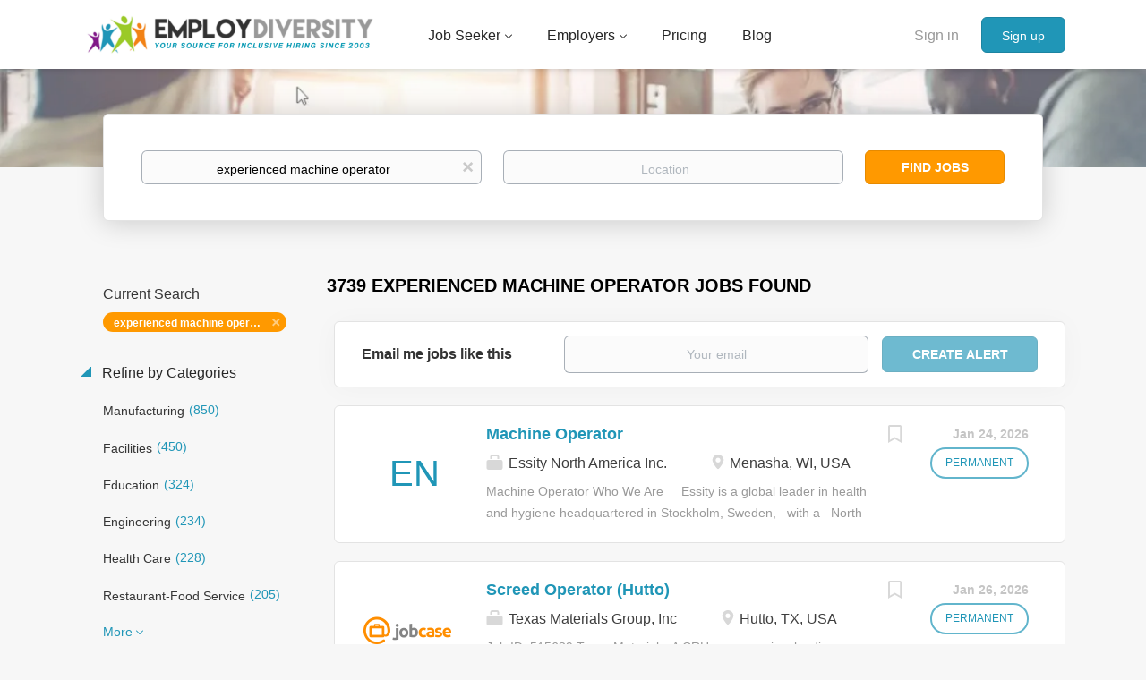

--- FILE ---
content_type: text/html;charset=utf-8
request_url: https://employdiversity.com/jobs/experienced-machine-operator-jobs/
body_size: 20777
content:
<!DOCTYPE html>
<html lang="en">
<head>
    <meta charset="utf-8">
    <meta http-equiv="X-UA-Compatible" content="IE=edge">
    <meta name="viewport" content="width=device-width, initial-scale=1">
    <!-- The above 3 meta tags *must* come first in the head; any other head content must come *after* these tags -->

    <meta name="keywords" content="3739 experienced machine operator jobs available on EmployDiversity. Apply or sign up for job alerts to get new jobs by email.">
    <meta name="description" content="3739 experienced machine operator jobs available on EmployDiversity. Apply or sign up for job alerts to get new jobs by email.">
    <meta name="viewport" content="width=device-width, height=device-height, initial-scale=1.0, target-densityDpi=device-dpi">
    <link rel="alternate" type="application/rss+xml" title="Jobs" href="https://employdiversity.com/rss/">

    <title>Experienced machine operator jobs | EmployDiversity</title>

    <link href="https://cdn.smartjobboard.com/2025.09/templates/BootstrapDND/assets/styles.css" rel="stylesheet">

    <link href="https://employdiversity.com/templates/BootstrapDND/assets/style/styles.css?v=1761592821.4338" rel="stylesheet" id="styles">

    <link rel="icon" href="https://employdiversity.com/templates/BootstrapDND/assets/images/employdiv-favicaon.png" type="image/x-icon" />
<meta name="robots" content="noindex">
<meta property="og:type" content="website" />
<meta property="og:site_name" content="EmployDiversity" />
<meta property="og:url" content="https://employdiversity.com/jobs/experienced-machine-operator-jobs/" />
<meta property="og:title" content="Experienced machine operator jobs | EmployDiversity" />
<meta property="og:description" content="3739 experienced machine operator jobs available on EmployDiversity. Apply or sign up for job alerts to get new jobs by email." />
<meta property="og:image" content="https://employdiversity.com/templates/BootstrapDND/assets/images/DiversitySocial.png" />
<meta name="twitter:image" content="https://employdiversity.com/templates/BootstrapDND/assets/images/DiversitySocial.png">
<meta property="og:image" content="https://employdiversity.com/templates/BootstrapDND/assets/images/EmployDiversity-New-Logo%20%282%29.png" />
<script type="application/ld+json">{"@context":"https:\/\/schema.org","@type":"WebSite","url":"https:\/\/employdiversity.com","image":"https:\/\/employdiversity.com\/templates\/BootstrapDND\/assets\/images\/EmployDiversity-New-Logo%20%282%29.png","description":"Employ Diversity specializes in minority employment and diversity job search opportunities. We are committed to being you the best diversity and inclusion jobs daily.","keywords":"diversity and inclusion, jobs, diversity job search, jobs, diversity tech jobs, job openings, it jobs, minority jobs, employ minorities, careers, new career, black jobs, spanish jobs, african american jobs, workplace diversity, LGBT jobs, native american jobs, women jobs, diversity, jobs for disabled workers, Hispanic jobs","name":"EmployDiversity","potentialAction":{"@type":"SearchAction","target":"https:\/\/employdiversity.com\/jobs\/?q={q}","query-input":"required name=q"}}</script>
            <!-- Global Site Tag (gtag.js) - Google Analytics -->
        <script async src="https://www.googletagmanager.com/gtag/js?id=UA-160648381-1"></script>
        <script>
            window.dataLayer = window.dataLayer || [];
            function gtag(){ dataLayer.push(arguments); }
            gtag('js', new Date());
                            gtag('config', 'UA-160648381-1', { 'anonymize_ip': true });
                                        gtag('config', 'UA-110320771-1', {
                    'anonymize_ip': true,
                    'dimension1': 'employdiversity.mysmartjobboard.com',
                    'dimension2': 'BootstrapDND'
                });
                    </script>
            <script>
    </script>

<script>
window.dataLayer = window.dataLayer || [];
window.dataLayer.push({
    "search_keyword": "experienced machine operator",
    "logged_in": "no",
    "site_name": "employdiversity.com",
    "page_type": "search",
    "page_name": "Experienced machine operator jobs"
});</script>    <style type="text/css">.listing {
    margin-bottom: 15px;
    padding: 20px 15px 20px 15px;
	background:#fff;
}
.listing_bloc-md {
    margin-bottom: 30px;
    padding-bottom: 30px;
    border-bottom: 2px solid 
    #e5e5f2;
}
.listing__faq-title {
    font-size: 18px !important;
	font-weight: 400;
	color: #1d7d58;
	margin-bottom:20px;
}
.listing__p-black {
    font-weight: 400;
    font-size: 14px;
    line-height: 1.43;
    color: #38383d;
}
.bloc_theme-white {
    background-color: #fff;
	border: 2px solid #e5e5f2;
	border-radius: 4px;
	padding: 30px;
}
.bloc__title {
    font-weight: 600;
    margin-bottom: 15px;
    font-size: 16px;
    line-height: 1.43;
    letter-spacing: normal;
}
.bloc__radio {
    position: relative;
    top: auto;
}
.bloc_transparent-v-center {
    padding-top: 0 !important;
    padding-bottom: 0 !important;
    margin-top: 30px !important;
    margin-bottom: 30px !important;
}

.box {
  background: #f0f0f0;
  border: 1px solid #dcdcdc;
  padding: 20px;
  margin-bottom: 20px;
}
.box.big {
  font-size: 24px;
  font-weight: bold;
  text-align: center;
}

.subtitle-list ul li {
  list-style: disc !important;
  margin: 0 !important;
}
/* -----new additions -----*/

@import url('https://fonts.googleapis.com/css2?family=Poppins:ital,wght@0,300;0,400;0,500;0,600;0,700;0,800;1,400&display=swap');
body .employer-container{
    font-family:"Poppins",sans-serif;
}
#clients{
    display: flex;
    justify-content:space-between;
    flex-wrap: wrap;
}
#banner{
    min-height:500px;
    margin-bottom:50px;
    background-image:url(https://employdiversity.mysmartjobboard.com/files/userfiles/banner-image.jpg);
    background-size: cover;
    background-position: center center;

}
.grid-container, .grid-container2{
    padding: 40px 40px;
    font-size: 18px;
    line-height:150%;
    display: flex;
    flex-wrap: wrap;
}
  .grid-container2{
      padding: 40px 0;
      justify-content:center;
      max-width:1200px;
      margin:0 auto;
      border-top:1px solid lightsteelblue;
  }
.contactFaq{
  	display: flex;
    justify-content:space-between;
  	max-width:50%;
  	min-width:300px;
    margin-top:30px;
  	padding-left:30px;
}
.f1,.f2{
  
}  
  
  .column {
    width:calc(50% - 40px);
    margin-right: 20px; /* Adjust the value as per your desired column gap */
  }
.exp{
  padding-left:10%;
  padding-right:10%;
}
 .column2{
     width:calc(33% - 30px);
     margin-right: 30px; /* Adjust the value as per your desired column gap */
 }
  .column:last-child, .column2.last-child {
      margin-right: 0; /* Remove the right margin for the last column */
  }
.item1{
  color:white;
  grid-column: 1;
}
.item2{
  grid-column: 2;
}
h1.ban{
    color:white !important;
    text-align:left;
    font-weight:500;
    font-size:2.5em;
    line-height:130%;
}
h2.client-title, h2.diversity{
    color:#f28215;
    font-size:30px;
    font-weight:600;
    text-align:center;
    margin-top:100px;
}
 h2.diversity{
    margin-top:100px;

}
 h2.stats-title{
     color:#ffffff !important;
     text-align:center;
     font-weight:600;
     font-size:30px;
 }
.orbut{
    background-color: #f28215 !important;
    color:#FFFFFF !important;
}
h4.stat-title{
    color:#ffffff !important;
    font-size:30px;
    font-weight:600;
    text-align:center;
    margin:0;
}
h3{
    font-weight:500;
    font-size:23px;
    margin:40px 0 0 0;
}
p.stat-text{
    font-size:18px;
    color:#ffffff;
    text-align:left;
}
.stats{
background:#153562;
    width:100%;
    padding:40px 10px;

}
.responsive {
  width: 100%;
  height: auto;
}
.contactbul{
    list-style:none;
    padding-left: 0; /* Remove the default left padding */
}
.contactbul li {
  margin-bottom: 1rem;
  background: url(https://employdiversity.mysmartjobboard.com/files/userfiles/arrow-circle.png) no-repeat left top;
  padding: 0px 0 3px 30px;
}
button {
  /* Add desired styles for the button */
  padding: 10px 20px;
  font-size: 16px;
  background-color:#f28215;
  color: #fff;
  border: none;
  border-radius: 4px;
  cursor: pointer;
}

/* Optionally, add hover and active states */
button:hover {
  background-color: orange;
}

button:active {
  background-color: orangered;
}
@media screen and (max-width: 768px) {

    .grid-container {
      flex-direction: column-reverse;
    }
  .exp{
    padding-left:2%;
    padding-right:2%;
  }
    .column{

     width:100% !important;
    }
  .item2{
      width:0%;
  }
    .item1{color:white;}

    .content-container{
        width:90%;
        max-width:1200px;
    }

    p.clear{
        clear: both;
    }
}</style>
    <script type="text/javascript">window.dojoRequire(["mojo/signup-forms/Loader"], function(L) { L.start({"baseUrl":"mc.us12.list-manage.com","uuid":"ee420eeb661d618ca797b9e11","lid":"c3943562c5","uniqueMethods":true}) })</script>
<script src="https://ajax.googleapis.com/ajax/libs/jquery/3.4.1/jquery.min.js"></script>

  <script type="text/javascript">

	function faqToggle(data) {
		if (data == "faq-seeker") {
			$(".faq-employer").fadeOut();
			$(".faq-seeker").fadeIn();
			
		} else {
			$(".faq-seeker").fadeOut();
			$(".faq-employer").fadeIn();
		}
	}
	$(document).ready(function() {
		faqToggle($('.faq-toggle:checked').attr('data-target'));

		$('.faq-toggle').on('change', this, function(event) {
			faqToggle($(this).attr('data-target'));
		});
	});


</script>
<!-- Default Statcounter code for Diversity Job Board
http://employdiversity.com -->
<script type="text/javascript">
var sc_project=12895847; 
var sc_invisible=1; 
var sc_security="7cc2b8f5"; 
</script>
<script type="text/javascript"
src="https://www.statcounter.com/counter/counter.js"
async></script>
<noscript><div class="statcounter"><a title="site stats"
href="https://statcounter.com/" target="_blank"><img
class="statcounter"
src="https://c.statcounter.com/12895847/0/7cc2b8f5/1/"
alt="site stats"
referrerPolicy="no-referrer-when-downgrade"></a></div></noscript>
<!-- End of Statcounter Code -->
</script>  

<script  type="text/javascript" async>
/* applies only to the employer page, disabling classes of the template for add-on pages */

function disableClasses() {
    var url = window.location.href;

    if (url.includes('employdiversity.com/about-employdiversity')) {

        var staticPagesElements = document.querySelectorAll('.static-pages');
        for (var i = 0; i < staticPagesElements.length; i++) {
            staticPagesElements[i].style.maxWidth = '100%';
            staticPagesElements[i].style.margin = '0';
            staticPagesElements[i].style.padding = '0';
  			staticPagesElements[i].style.backgroundColor = '#ffffff';
    
        }
        var contentElements = document.querySelectorAll('.content');
        for (var i = 0; i < contentElements.length; i++) {
            contentElements[i].style.maxWidth = '100%';
            contentElements[i].style.margin = '0';
            contentElements[i].style.padding = '0';
            contentElements[i].style.height = '0';
        }


        var containerSmallElements = document.querySelectorAll('.container--small');
        for (var i = 0; i < containerSmallElements.length; i++) {
            containerSmallElements[i].style.maxWidth = '100%';
            containerSmallElements[i].style.margin = '0';
            containerSmallElements[i].style.padding = '0';
            containerSmallElements[i].style.display = 'none';
        }


        var containerElements = document.querySelectorAll('.container');
        var elementToRemove=containerElements[2];
        elementToRemove.style.width = '100%';
        elementToRemove.style.maxWidth = '100%';
         elementToRemove.style.margin = '0';
         elementToRemove.style.padding = '0';
               /*
                var containerElements = document.querySelectorAll('.container');
                for (var i = 0; i < containerElements.length; i++) {
                    childElement.classList.remove('container');
                    // Add other CSS property modifications here as needed
                } */

        var bannerElements = document.querySelectorAll('.banner');
        for (var i = 0; i < bannerElements.length; i++) {
            bannerElements[i].style.height = 'auto';

            // Add other CSS property modifications here as needed
        }
    }
}
document.addEventListener('DOMContentLoaded', disableClasses);


  
</script>
<!-- Google tag (gtag.js) -->
<script async src="https://www.googletagmanager.com/gtag/js?id=AW-16650814423">
</script>
<script>
  window.dataLayer = window.dataLayer || [];
  function gtag(){dataLayer.push(arguments);}
  gtag('js', new Date());

  gtag('config', 'AW-16650814423');
</script>
</head>
<body>
    <nav class="navbar navbar-default">
	<div class="container container-fluid">
		<div class="logo navbar-header">
			<a class="logo__text navbar-brand" href="https://employdiversity.com">
				<img src="https://employdiversity.com/templates/BootstrapDND/assets/images/EmployDiversity-New-Logo%20%282%29.png" alt="EmployDiversity" />
			</a>
		</div>
		<div class="burger-button__wrapper burger-button__wrapper__js visible-sm visible-xs"
			 data-target="#navbar-collapse" data-toggle="collapse">
			<a href="#" aria-label="Navigation Menu"><div class="burger-button"></div></a>
		</div>
		<div class="collapse navbar-collapse" id="navbar-collapse">
			<div class="visible-sm visible-xs">
													<ul class="nav navbar-nav navbar-left">
            <li class="navbar__item  dropdown">
            <a class="navbar__link" href="#" ><span>Job Seeker</span></a>
                            <ul class="dropdown-menu">
                                            <li class="navbar__item ">
                            <a class="navbar__link" href="https://employdiversity.com/registration/?user_group_id=JobSeeker&amp;return_url=%2Fresumes%2F" ><span>Post Resume</span></a>
                        </li>
                                            <li class="navbar__item ">
                            <a class="navbar__link" href="/jobs/" ><span>Search Jobs</span></a>
                        </li>
                                            <li class="navbar__item ">
                            <a class="navbar__link" href="https://employdiversity.com/job-seeker-faqs/" ><span>FAQs</span></a>
                        </li>
                                            <li class="navbar__item ">
                            <a class="navbar__link" href="https://employdiversity.com/resume-and-job-description-comparison-tool/" ><span>Resume Tool</span></a>
                        </li>
                                    </ul>
                    </li>
            <li class="navbar__item  dropdown">
            <a class="navbar__link" href="#" ><span>Employers</span></a>
                            <ul class="dropdown-menu">
                                            <li class="navbar__item ">
                            <a class="navbar__link" href="https://employdiversity.com/about-employdiversity" ><span>Learn More</span></a>
                        </li>
                                            <li class="navbar__item ">
                            <a class="navbar__link" href="/add-listing/?listing_type_id=Job" ><span>Post Jobs</span></a>
                        </li>
                                            <li class="navbar__item ">
                            <a class="navbar__link" href="/resumes/" ><span>Search Resumes</span></a>
                        </li>
                                    </ul>
                    </li>
            <li class="navbar__item ">
            <a class="navbar__link" href="/employer-products/" ><span>Pricing</span></a>
                    </li>
            <li class="navbar__item ">
            <a class="navbar__link" href="/blog/" ><span>Blog</span></a>
                    </li>
            <li class="navbar__item ">
            <a class="navbar__link" href="#" ><span></span></a>
                    </li>
    </ul>


				
			</div>
			<ul class="nav navbar-nav navbar-right">
									<li class="navbar__item navbar__item ">
						<a class="navbar__link navbar__login" href="https://employdiversity.com/login/">Sign in</a>
					</li>
					<li class="navbar__item navbar__item__filled"><a class="navbar__link  btn__blue" href="https://employdiversity.com/registration/">Sign up</a></li>
							</ul>
			<div class="visible-md visible-lg">
									<ul class="nav navbar-nav navbar-left">
            <li class="navbar__item  dropdown">
            <a class="navbar__link" href="#" ><span>Job Seeker</span></a>
                            <ul class="dropdown-menu">
                                            <li class="navbar__item ">
                            <a class="navbar__link" href="https://employdiversity.com/registration/?user_group_id=JobSeeker&amp;return_url=%2Fresumes%2F" ><span>Post Resume</span></a>
                        </li>
                                            <li class="navbar__item ">
                            <a class="navbar__link" href="/jobs/" ><span>Search Jobs</span></a>
                        </li>
                                            <li class="navbar__item ">
                            <a class="navbar__link" href="https://employdiversity.com/job-seeker-faqs/" ><span>FAQs</span></a>
                        </li>
                                            <li class="navbar__item ">
                            <a class="navbar__link" href="https://employdiversity.com/resume-and-job-description-comparison-tool/" ><span>Resume Tool</span></a>
                        </li>
                                    </ul>
                    </li>
            <li class="navbar__item  dropdown">
            <a class="navbar__link" href="#" ><span>Employers</span></a>
                            <ul class="dropdown-menu">
                                            <li class="navbar__item ">
                            <a class="navbar__link" href="https://employdiversity.com/about-employdiversity" ><span>Learn More</span></a>
                        </li>
                                            <li class="navbar__item ">
                            <a class="navbar__link" href="/add-listing/?listing_type_id=Job" ><span>Post Jobs</span></a>
                        </li>
                                            <li class="navbar__item ">
                            <a class="navbar__link" href="/resumes/" ><span>Search Resumes</span></a>
                        </li>
                                    </ul>
                    </li>
            <li class="navbar__item ">
            <a class="navbar__link" href="/employer-products/" ><span>Pricing</span></a>
                    </li>
            <li class="navbar__item ">
            <a class="navbar__link" href="/blog/" ><span>Blog</span></a>
                    </li>
            <li class="navbar__item ">
            <a class="navbar__link" href="#" ><span></span></a>
                    </li>
    </ul>


				
			</div>
		</div>
	</div>
</nav>

<div id="apply-modal" class="modal fade" tabindex="-1">
	<div class="modal-dialog">
		<div class="modal-content">
			<div class="modal-header">
				<button type="button" class="close" data-dismiss="modal" aria-label="Close"></button>
				<h4 class="modal-title"></h4>
			</div>
			<div class="modal-body">
			</div>
		</div>
	</div>
</div>

                    
    <div class="page-row page-row-expanded">
        <div class="display-item">
            
	<div class="search-header hidden-xs-480"></div>
	<div class="quick-search__inner-pages hidden-xs-480">
			<div class="container container-fluid quick-search">
	<div class="quick-search__wrapper well">
		<form action="https://employdiversity.com/jobs/" class="form-inline row" target="_top">
			<div class="form-group form-group__input ">
				<label for="keywords" class="form-label sr-only">Keywords</label>
				<input type="text" value="experienced machine operator" class="form-control form-control__centered" name="q" id="keywords" placeholder="Keywords" />
			</div>
							<div class="form-group form-group__input">
					<label for="Location" class="form-label sr-only">Location</label>
<input type="text" name="l" id="Location" class="form-control form-control__google-location" value="" placeholder="Location"/>
<input type="hidden" name="r" disabled />
				</div>
																																									<div class="form-group form-group__btn">
				<label for="quick-search" class="form-label sr-only">Find Jobs</label>
				<button id="quick-search" type="submit" class="quick-search__find btn btn__orange btn__bold ">Find Jobs</button>
			</div>
		</form>
	</div>
</div>


	</div>
	<div class="container">
        		<div class="details-body details-body__search row">
						<div class="search-results__top clearfix">
													<h1 class="search-results__title col-sm-offset-3 col-xs-offset-0">
                        3739 experienced machine operator jobs found
					</h1>
							</div>
							<div class="col-sm-3 col-xs-12 refine-search">
					<a class="toggle--refine-search visible-xs" role="button" data-toggle="collapse" href="#" aria-expanded="true">
						Refine Search					</a>
					<div class="refine-search__wrapper">
						<div class="quick-search__inner-pages visible-xs-480">
															<div class="container container-fluid quick-search">
	<div class="quick-search__wrapper well">
		<form action="https://employdiversity.com/jobs/" class="form-inline row" target="_top">
			<div class="form-group form-group__input ">
				<label for="keywords-2" class="form-label sr-only">Keywords</label>
				<input type="text" value="experienced machine operator" class="form-control form-control__centered" name="q" id="keywords-2" placeholder="Keywords" />
			</div>
							<div class="form-group form-group__input">
					<label for="Location2" class="form-label sr-only">Location</label>
<input type="text" name="l" id="Location2" class="form-control form-control__google-location" value="" placeholder="Location"/>
<input type="hidden" name="r" disabled />
				</div>
																																									<div class="form-group form-group__btn">
				<label for="quick-search-2" class="form-label sr-only">Find Jobs</label>
				<button id="quick-search-2" type="submit" class="quick-search__find btn btn__orange btn__bold ">Find Jobs</button>
			</div>
		</form>
	</div>
</div>


						</div>
							<div class="current-search">
		<div class="current-search__title">Current Search</div>
									<a class="badge" href="https://employdiversity.com/jobs/" aria-label="Remove &quot;experienced machine operator&quot; from search">experienced machine operator</a>
					        	</div>




			<div class="refine-search__block">
			<a class="btn__refine-search" role="button" data-toggle="collapse" href="#refine-block-JobCategory" aria-expanded="true" aria-controls="refine-block-JobCategory">
								Refine by Categories			</a>
			<div class="collapse in clearfix" id="refine-block-JobCategory">
														<a class="refine-search__item" href="https://employdiversity.com/jobs/?q=experienced%20machine%20operator&categories[]=Manufacturing" rel="nofollow">
						<span class="refine-search__value">Manufacturing</span>
						<span class="refine-search__count">&nbsp;(850)</span>
					</a>
														<a class="refine-search__item" href="https://employdiversity.com/jobs/?q=experienced%20machine%20operator&categories[]=Facilities" rel="nofollow">
						<span class="refine-search__value">Facilities</span>
						<span class="refine-search__count">&nbsp;(450)</span>
					</a>
														<a class="refine-search__item" href="https://employdiversity.com/jobs/?q=experienced%20machine%20operator&categories[]=Education" rel="nofollow">
						<span class="refine-search__value">Education</span>
						<span class="refine-search__count">&nbsp;(324)</span>
					</a>
														<a class="refine-search__item" href="https://employdiversity.com/jobs/?q=experienced%20machine%20operator&categories[]=Engineering" rel="nofollow">
						<span class="refine-search__value">Engineering</span>
						<span class="refine-search__count">&nbsp;(234)</span>
					</a>
														<a class="refine-search__item" href="https://employdiversity.com/jobs/?q=experienced%20machine%20operator&categories[]=Health%20Care" rel="nofollow">
						<span class="refine-search__value">Health Care</span>
						<span class="refine-search__count">&nbsp;(228)</span>
					</a>
														<a class="refine-search__item" href="https://employdiversity.com/jobs/?q=experienced%20machine%20operator&categories[]=Restaurant-Food%20Service" rel="nofollow">
						<span class="refine-search__value">Restaurant-Food Service</span>
						<span class="refine-search__count">&nbsp;(205)</span>
					</a>
															<div class="less-more" style="display: none;">
										<a class="refine-search__item" href="https://employdiversity.com/jobs/?q=experienced%20machine%20operator&categories[]=Supply%20Chain" rel="nofollow">
						<span class="refine-search__value">Supply Chain</span>
						<span class="refine-search__count">&nbsp;(203)</span>
					</a>
														<a class="refine-search__item" href="https://employdiversity.com/jobs/?q=experienced%20machine%20operator&categories[]=Construction" rel="nofollow">
						<span class="refine-search__value">Construction</span>
						<span class="refine-search__count">&nbsp;(187)</span>
					</a>
														<a class="refine-search__item" href="https://employdiversity.com/jobs/?q=experienced%20machine%20operator&categories[]=Automotive" rel="nofollow">
						<span class="refine-search__value">Automotive</span>
						<span class="refine-search__count">&nbsp;(186)</span>
					</a>
														<a class="refine-search__item" href="https://employdiversity.com/jobs/?q=experienced%20machine%20operator&categories[]=Skilled%20Labor" rel="nofollow">
						<span class="refine-search__value">Skilled Labor</span>
						<span class="refine-search__count">&nbsp;(182)</span>
					</a>
														<a class="refine-search__item" href="https://employdiversity.com/jobs/?q=experienced%20machine%20operator&categories[]=Other" rel="nofollow">
						<span class="refine-search__value">Other</span>
						<span class="refine-search__count">&nbsp;(175)</span>
					</a>
														<a class="refine-search__item" href="https://employdiversity.com/jobs/?q=experienced%20machine%20operator&categories[]=Information%20Technology" rel="nofollow">
						<span class="refine-search__value">Information Technology</span>
						<span class="refine-search__count">&nbsp;(163)</span>
					</a>
														<a class="refine-search__item" href="https://employdiversity.com/jobs/?q=experienced%20machine%20operator&categories[]=Executive" rel="nofollow">
						<span class="refine-search__value">Executive</span>
						<span class="refine-search__count">&nbsp;(151)</span>
					</a>
														<a class="refine-search__item" href="https://employdiversity.com/jobs/?q=experienced%20machine%20operator&categories[]=Distribution-Shipping" rel="nofollow">
						<span class="refine-search__value">Distribution-Shipping</span>
						<span class="refine-search__count">&nbsp;(132)</span>
					</a>
														<a class="refine-search__item" href="https://employdiversity.com/jobs/?q=experienced%20machine%20operator&categories[]=Warehouse" rel="nofollow">
						<span class="refine-search__value">Warehouse</span>
						<span class="refine-search__count">&nbsp;(132)</span>
					</a>
														<a class="refine-search__item" href="https://employdiversity.com/jobs/?q=experienced%20machine%20operator&categories[]=Marketing" rel="nofollow">
						<span class="refine-search__value">Marketing</span>
						<span class="refine-search__count">&nbsp;(127)</span>
					</a>
														<a class="refine-search__item" href="https://employdiversity.com/jobs/?q=experienced%20machine%20operator&categories[]=Management" rel="nofollow">
						<span class="refine-search__value">Management</span>
						<span class="refine-search__count">&nbsp;(115)</span>
					</a>
														<a class="refine-search__item" href="https://employdiversity.com/jobs/?q=experienced%20machine%20operator&categories[]=Transportation" rel="nofollow">
						<span class="refine-search__value">Transportation</span>
						<span class="refine-search__count">&nbsp;(108)</span>
					</a>
														<a class="refine-search__item" href="https://employdiversity.com/jobs/?q=experienced%20machine%20operator&categories[]=Sales" rel="nofollow">
						<span class="refine-search__value">Sales</span>
						<span class="refine-search__count">&nbsp;(101)</span>
					</a>
														<a class="refine-search__item" href="https://employdiversity.com/jobs/?q=experienced%20machine%20operator&categories[]=Grocery" rel="nofollow">
						<span class="refine-search__value">Grocery</span>
						<span class="refine-search__count">&nbsp;(66)</span>
					</a>
														<a class="refine-search__item" href="https://employdiversity.com/jobs/?q=experienced%20machine%20operator&categories[]=Retail" rel="nofollow">
						<span class="refine-search__value">Retail</span>
						<span class="refine-search__count">&nbsp;(66)</span>
					</a>
														<a class="refine-search__item" href="https://employdiversity.com/jobs/?q=experienced%20machine%20operator&categories[]=Customer%20Service" rel="nofollow">
						<span class="refine-search__value">Customer Service</span>
						<span class="refine-search__count">&nbsp;(39)</span>
					</a>
														<a class="refine-search__item" href="https://employdiversity.com/jobs/?q=experienced%20machine%20operator&categories[]=Nurse" rel="nofollow">
						<span class="refine-search__value">Nurse</span>
						<span class="refine-search__count">&nbsp;(36)</span>
					</a>
														<a class="refine-search__item" href="https://employdiversity.com/jobs/?q=experienced%20machine%20operator&categories[]=Science" rel="nofollow">
						<span class="refine-search__value">Science</span>
						<span class="refine-search__count">&nbsp;(36)</span>
					</a>
														<a class="refine-search__item" href="https://employdiversity.com/jobs/?q=experienced%20machine%20operator&categories[]=Admin-Clerical" rel="nofollow">
						<span class="refine-search__value">Admin-Clerical</span>
						<span class="refine-search__count">&nbsp;(31)</span>
					</a>
														<a class="refine-search__item" href="https://employdiversity.com/jobs/?q=experienced%20machine%20operator&categories[]=Finance" rel="nofollow">
						<span class="refine-search__value">Finance</span>
						<span class="refine-search__count">&nbsp;(26)</span>
					</a>
														<a class="refine-search__item" href="https://employdiversity.com/jobs/?q=experienced%20machine%20operator&categories[]=General%20Business" rel="nofollow">
						<span class="refine-search__value">General Business</span>
						<span class="refine-search__count">&nbsp;(20)</span>
					</a>
														<a class="refine-search__item" href="https://employdiversity.com/jobs/?q=experienced%20machine%20operator&categories[]=Government" rel="nofollow">
						<span class="refine-search__value">Government</span>
						<span class="refine-search__count">&nbsp;(17)</span>
					</a>
														<a class="refine-search__item" href="https://employdiversity.com/jobs/?q=experienced%20machine%20operator&categories[]=Insurance" rel="nofollow">
						<span class="refine-search__value">Insurance</span>
						<span class="refine-search__count">&nbsp;(16)</span>
					</a>
													</div><a href="#" class="less-more__btn link">More</a>
							</div>
		</div>
			<div class="refine-search__block">
			<a class="btn__refine-search" role="button" data-toggle="collapse" href="#refine-block-EmploymentType" aria-expanded="true" aria-controls="refine-block-EmploymentType">
								Refine by Job Type			</a>
			<div class="collapse in clearfix" id="refine-block-EmploymentType">
														<a class="refine-search__item" href="https://employdiversity.com/jobs/?q=experienced%20machine%20operator&job_type[]=PERMANENT" rel="nofollow">
						<span class="refine-search__value">PERMANENT</span>
						<span class="refine-search__count">&nbsp;(1786)</span>
					</a>
														<a class="refine-search__item" href="https://employdiversity.com/jobs/?q=experienced%20machine%20operator&job_type[]=Full%20time" rel="nofollow">
						<span class="refine-search__value">Full time</span>
						<span class="refine-search__count">&nbsp;(171)</span>
					</a>
														<a class="refine-search__item" href="https://employdiversity.com/jobs/?q=experienced%20machine%20operator&job_type[]=Part%20time" rel="nofollow">
						<span class="refine-search__value">Part time</span>
						<span class="refine-search__count">&nbsp;(18)</span>
					</a>
											</div>
		</div>
			<div class="refine-search__block">
			<a class="btn__refine-search" role="button" data-toggle="collapse" href="#refine-block-Salary" aria-expanded="true" aria-controls="refine-block-Salary">
								Refine by Salary Range			</a>
			<div class="collapse in clearfix" id="refine-block-Salary">
														<a class="refine-search__item" href="https://employdiversity.com/jobs/?q=experienced%20machine%20operator&salary=0" rel="nofollow">
						<span class="refine-search__value">up to $20,000</span>
						<span class="refine-search__count">&nbsp;(9)</span>
					</a>
														<a class="refine-search__item" href="https://employdiversity.com/jobs/?q=experienced%20machine%20operator&salary=1" rel="nofollow">
						<span class="refine-search__value">$20,000 - $40,000</span>
						<span class="refine-search__count">&nbsp;(12)</span>
					</a>
														<a class="refine-search__item" href="https://employdiversity.com/jobs/?q=experienced%20machine%20operator&salary=2" rel="nofollow">
						<span class="refine-search__value">$40,000 - $75,000</span>
						<span class="refine-search__count">&nbsp;(82)</span>
					</a>
														<a class="refine-search__item" href="https://employdiversity.com/jobs/?q=experienced%20machine%20operator&salary=3" rel="nofollow">
						<span class="refine-search__value">$75,000 - $100,000</span>
						<span class="refine-search__count">&nbsp;(99)</span>
					</a>
														<a class="refine-search__item" href="https://employdiversity.com/jobs/?q=experienced%20machine%20operator&salary=4" rel="nofollow">
						<span class="refine-search__value">$100,000 - $150,000</span>
						<span class="refine-search__count">&nbsp;(75)</span>
					</a>
														<a class="refine-search__item" href="https://employdiversity.com/jobs/?q=experienced%20machine%20operator&salary=5" rel="nofollow">
						<span class="refine-search__value">$150,000 - $200,000</span>
						<span class="refine-search__count">&nbsp;(18)</span>
					</a>
															<div class="less-more" style="display: none;">
										<a class="refine-search__item" href="https://employdiversity.com/jobs/?q=experienced%20machine%20operator&salary=6" rel="nofollow">
						<span class="refine-search__value">$200,000 and up</span>
						<span class="refine-search__count">&nbsp;(4)</span>
					</a>
													</div><a href="#" class="less-more__btn link">More</a>
							</div>
		</div>
			<div class="refine-search__block">
			<a class="btn__refine-search" role="button" data-toggle="collapse" href="#refine-block-State" aria-expanded="true" aria-controls="refine-block-State">
								Refine by State			</a>
			<div class="collapse in clearfix" id="refine-block-State">
														<a class="refine-search__item" href="https://employdiversity.com/jobs/?q=experienced%20machine%20operator&state=California" rel="nofollow">
						<span class="refine-search__value">California</span>
						<span class="refine-search__count">&nbsp;(341)</span>
					</a>
														<a class="refine-search__item" href="https://employdiversity.com/jobs/?q=experienced%20machine%20operator&state=Texas" rel="nofollow">
						<span class="refine-search__value">Texas</span>
						<span class="refine-search__count">&nbsp;(255)</span>
					</a>
														<a class="refine-search__item" href="https://employdiversity.com/jobs/?q=experienced%20machine%20operator&state=Florida" rel="nofollow">
						<span class="refine-search__value">Florida</span>
						<span class="refine-search__count">&nbsp;(190)</span>
					</a>
														<a class="refine-search__item" href="https://employdiversity.com/jobs/?q=experienced%20machine%20operator&state=Pennsylvania" rel="nofollow">
						<span class="refine-search__value">Pennsylvania</span>
						<span class="refine-search__count">&nbsp;(171)</span>
					</a>
														<a class="refine-search__item" href="https://employdiversity.com/jobs/?q=experienced%20machine%20operator&state=Virginia" rel="nofollow">
						<span class="refine-search__value">Virginia</span>
						<span class="refine-search__count">&nbsp;(167)</span>
					</a>
														<a class="refine-search__item" href="https://employdiversity.com/jobs/?q=experienced%20machine%20operator&state=Oregon" rel="nofollow">
						<span class="refine-search__value">Oregon</span>
						<span class="refine-search__count">&nbsp;(164)</span>
					</a>
															<div class="less-more" style="display: none;">
										<a class="refine-search__item" href="https://employdiversity.com/jobs/?q=experienced%20machine%20operator&state=Colorado" rel="nofollow">
						<span class="refine-search__value">Colorado</span>
						<span class="refine-search__count">&nbsp;(136)</span>
					</a>
														<a class="refine-search__item" href="https://employdiversity.com/jobs/?q=experienced%20machine%20operator&state=New%20York" rel="nofollow">
						<span class="refine-search__value">New York</span>
						<span class="refine-search__count">&nbsp;(126)</span>
					</a>
														<a class="refine-search__item" href="https://employdiversity.com/jobs/?q=experienced%20machine%20operator&state=Washington" rel="nofollow">
						<span class="refine-search__value">Washington</span>
						<span class="refine-search__count">&nbsp;(126)</span>
					</a>
														<a class="refine-search__item" href="https://employdiversity.com/jobs/?q=experienced%20machine%20operator&state=North%20Carolina" rel="nofollow">
						<span class="refine-search__value">North Carolina</span>
						<span class="refine-search__count">&nbsp;(113)</span>
					</a>
														<a class="refine-search__item" href="https://employdiversity.com/jobs/?q=experienced%20machine%20operator&state=Michigan" rel="nofollow">
						<span class="refine-search__value">Michigan</span>
						<span class="refine-search__count">&nbsp;(104)</span>
					</a>
														<a class="refine-search__item" href="https://employdiversity.com/jobs/?q=experienced%20machine%20operator&state=Ohio" rel="nofollow">
						<span class="refine-search__value">Ohio</span>
						<span class="refine-search__count">&nbsp;(104)</span>
					</a>
														<a class="refine-search__item" href="https://employdiversity.com/jobs/?q=experienced%20machine%20operator&state=Indiana" rel="nofollow">
						<span class="refine-search__value">Indiana</span>
						<span class="refine-search__count">&nbsp;(100)</span>
					</a>
														<a class="refine-search__item" href="https://employdiversity.com/jobs/?q=experienced%20machine%20operator&state=Illinois" rel="nofollow">
						<span class="refine-search__value">Illinois</span>
						<span class="refine-search__count">&nbsp;(99)</span>
					</a>
														<a class="refine-search__item" href="https://employdiversity.com/jobs/?q=experienced%20machine%20operator&state=Georgia" rel="nofollow">
						<span class="refine-search__value">Georgia</span>
						<span class="refine-search__count">&nbsp;(97)</span>
					</a>
														<a class="refine-search__item" href="https://employdiversity.com/jobs/?q=experienced%20machine%20operator&state=Wisconsin" rel="nofollow">
						<span class="refine-search__value">Wisconsin</span>
						<span class="refine-search__count">&nbsp;(88)</span>
					</a>
														<a class="refine-search__item" href="https://employdiversity.com/jobs/?q=experienced%20machine%20operator&state=New%20Jersey" rel="nofollow">
						<span class="refine-search__value">New Jersey</span>
						<span class="refine-search__count">&nbsp;(76)</span>
					</a>
														<a class="refine-search__item" href="https://employdiversity.com/jobs/?q=experienced%20machine%20operator&state=Maryland" rel="nofollow">
						<span class="refine-search__value">Maryland</span>
						<span class="refine-search__count">&nbsp;(74)</span>
					</a>
														<a class="refine-search__item" href="https://employdiversity.com/jobs/?q=experienced%20machine%20operator&state=Missouri" rel="nofollow">
						<span class="refine-search__value">Missouri</span>
						<span class="refine-search__count">&nbsp;(71)</span>
					</a>
														<a class="refine-search__item" href="https://employdiversity.com/jobs/?q=experienced%20machine%20operator&state=Tennessee" rel="nofollow">
						<span class="refine-search__value">Tennessee</span>
						<span class="refine-search__count">&nbsp;(71)</span>
					</a>
														<a class="refine-search__item" href="https://employdiversity.com/jobs/?q=experienced%20machine%20operator&state=Oklahoma" rel="nofollow">
						<span class="refine-search__value">Oklahoma</span>
						<span class="refine-search__count">&nbsp;(68)</span>
					</a>
														<a class="refine-search__item" href="https://employdiversity.com/jobs/?q=experienced%20machine%20operator&state=South%20Carolina" rel="nofollow">
						<span class="refine-search__value">South Carolina</span>
						<span class="refine-search__count">&nbsp;(67)</span>
					</a>
														<a class="refine-search__item" href="https://employdiversity.com/jobs/?q=experienced%20machine%20operator&state=Connecticut" rel="nofollow">
						<span class="refine-search__value">Connecticut</span>
						<span class="refine-search__count">&nbsp;(63)</span>
					</a>
														<a class="refine-search__item" href="https://employdiversity.com/jobs/?q=experienced%20machine%20operator&state=Arizona" rel="nofollow">
						<span class="refine-search__value">Arizona</span>
						<span class="refine-search__count">&nbsp;(59)</span>
					</a>
														<a class="refine-search__item" href="https://employdiversity.com/jobs/?q=experienced%20machine%20operator&state=Massachusetts" rel="nofollow">
						<span class="refine-search__value">Massachusetts</span>
						<span class="refine-search__count">&nbsp;(55)</span>
					</a>
														<a class="refine-search__item" href="https://employdiversity.com/jobs/?q=experienced%20machine%20operator&state=Minnesota" rel="nofollow">
						<span class="refine-search__value">Minnesota</span>
						<span class="refine-search__count">&nbsp;(53)</span>
					</a>
														<a class="refine-search__item" href="https://employdiversity.com/jobs/?q=experienced%20machine%20operator&state=Kentucky" rel="nofollow">
						<span class="refine-search__value">Kentucky</span>
						<span class="refine-search__count">&nbsp;(50)</span>
					</a>
														<a class="refine-search__item" href="https://employdiversity.com/jobs/?q=experienced%20machine%20operator&state=Arkansas" rel="nofollow">
						<span class="refine-search__value">Arkansas</span>
						<span class="refine-search__count">&nbsp;(48)</span>
					</a>
														<a class="refine-search__item" href="https://employdiversity.com/jobs/?q=experienced%20machine%20operator&state=Alabama" rel="nofollow">
						<span class="refine-search__value">Alabama</span>
						<span class="refine-search__count">&nbsp;(47)</span>
					</a>
														<a class="refine-search__item" href="https://employdiversity.com/jobs/?q=experienced%20machine%20operator&state=Alaska" rel="nofollow">
						<span class="refine-search__value">Alaska</span>
						<span class="refine-search__count">&nbsp;(43)</span>
					</a>
													</div><a href="#" class="less-more__btn link">More</a>
							</div>
		</div>
						</div>
				</div>
						<div class="search-results col-xs-12 col-sm-9 ">
				<div class="section" data-type="job_alert_form" data-name="Job Alert Form"  >
    <form action="https://employdiversity.com/job-alerts/create/?q=experienced%20machine%20operator" method="get" class="well alert__form alert__form-search form-inline with-captcha">
        <input type="hidden" name="action" value="save" />
        <input type="hidden" name="email_frequency" value="daily">
        <div class="alert__messages hidden"></div>
        <label for="alert-email">Email me jobs like this</label>
        <div class="form-group alert__form__input" data-field="email">
            <input id="alert-email" type="email" class="form-control" name="email" value="" placeholder="Your email">
        </div>
        <div class="form-group alert__form__input">
            <input type="submit" name="save" value="Create alert" class="btn__submit-modal btn btn__blue btn__bold">
        </div>
    </form>
    </div>
				<div class="widgets__container editable-only     " data-name="job_search_list">
            <div class="section" data-type="listing_search_list" data-name="Select fields for job search results" >
            			<article class="media well listing-item listing-item__jobs ">
    <div class="media-left listing-item__logo">
        <a href="https://employdiversity.com/job/49410814/machine-operator/" tabindex="-1">
                            <span class="image__fallback" title="Essity North America Inc.">
                    EN
                </span>
                    </a>
    </div>
    <div class="media-body">
        <div class="media-right text-right">
                            <a class="save-job" data-toggle="modal" data-target="#apply-modal" data-id="49410814" title="Save" data-href="/saved-jobs/?id=49410814&action=save&reload=✓" rel="nofollow" href="#"></a>
                                        <div class="listing-item__date">
                    Jan 24, 2026
                </div>
                                                                                                        <span class="listing-item__employment-type">PERMANENT</span>
                                                        </div>
                    <div class="media-heading listing-item__title">
                <a href="https://employdiversity.com/job/49410814/machine-operator/" class="link">Machine Operator</a>
            </div>
        
                <div class="listing-item__info clearfix">
                            <span class="listing-item__info--item listing-item__info--item-company">
                    Essity North America Inc.
                </span>
                                        <span class="listing-item__info--item listing-item__info--item-location">
                    Menasha, WI, USA
                </span>
                    </div>
                    <div class="listing-item__desc">
                   Machine Operator        Who We Are                  Essity is a global leader in health and hygiene headquartered in Stockholm, Sweden,     with a     North American headquarters     located       in Philadelphia, PA. We are a multi-billion-dollar company     with a purpose to     break barriers to well-being     for the benefit of consumers, patients, care givers, and customers across the globe. We do this     through innovation  s     in     our     Professional Hygiene, Consumer Goods, and Health &amp; Medical     business units that provide hygiene and health solutions to over a billion     people every day     worldwide.             Working at Essity is     more than     a     career,     it     is     where you     will     play your part in a better future,       to improve     well-being for people and have opportunities to drive positive change for society and the environment  .        As an employee at Essity, you will belong to a team where you feel valued, are safe,...
            </div>
                    </div>
</article>

						<article class="media well listing-item listing-item__jobs ">
    <div class="media-left listing-item__logo">
        <a href="https://employdiversity.com/job/49420546/screed-operator-hutto/" tabindex="-1">
                            <img class="media-object profile__img-company" src="https://employdiversity.com/files/pictures/cf9a850fc819aa9cb384d085efba8877.png" alt="Texas Materials Group, Inc">
                    </a>
    </div>
    <div class="media-body">
        <div class="media-right text-right">
                            <a class="save-job" data-toggle="modal" data-target="#apply-modal" data-id="49420546" title="Save" data-href="/saved-jobs/?id=49420546&action=save&reload=✓" rel="nofollow" href="#"></a>
                                        <div class="listing-item__date">
                    Jan 26, 2026
                </div>
                                                                                                        <span class="listing-item__employment-type">PERMANENT</span>
                                                        </div>
                    <div class="media-heading listing-item__title">
                <a href="https://employdiversity.com/job/49420546/screed-operator-hutto/" class="link">Screed Operator (Hutto)</a>
            </div>
        
                <div class="listing-item__info clearfix">
                            <span class="listing-item__info--item listing-item__info--item-company">
                    Texas Materials Group, Inc
                </span>
                                        <span class="listing-item__info--item listing-item__info--item-location">
                    Hutto, TX, USA
                </span>
                    </div>
                    <div class="listing-item__desc">
                Job ID:  515639  Texas Materials, A CRH company, is a leading supplier of aggregates, asphalt, ready mixed concrete, and paving and construction services in Texas. Our focus is to provide quality products and reliable customer service with a safety-first mindset.  We consider our employees our greatest strength and we make it our priority to invest in their development and well-being. When you work for Texas Materials, you are helping to support and build the infrastructure of Texas.    Position Overview   .    The Screed Operator is responsible for operating the paving machine and/or screed used to spread and level asphalt on highways/private roadways/parking lots/driveways operating screed controls     Key Responsibilities       Operate the asphalt paver and make normal adjustments for obtaining proper depth, grade and finish cross section of asphalt material via screed extensions.    Signal operators of construction equipment to facilitate alignment and movement of materials....
            </div>
                    </div>
</article>

						<article class="media well listing-item listing-item__jobs ">
    <div class="media-left listing-item__logo">
        <a href="https://employdiversity.com/job/49415223/shipping-receiving-forklift-operator/" tabindex="-1">
                            <span class="image__fallback" title="Essity North America Inc.">
                    EN
                </span>
                    </a>
    </div>
    <div class="media-body">
        <div class="media-right text-right">
                            <a class="save-job" data-toggle="modal" data-target="#apply-modal" data-id="49415223" title="Save" data-href="/saved-jobs/?id=49415223&action=save&reload=✓" rel="nofollow" href="#"></a>
                                        <div class="listing-item__date">
                    Jan 25, 2026
                </div>
                                                                                                        <span class="listing-item__employment-type">PERMANENT</span>
                                                        </div>
                    <div class="media-heading listing-item__title">
                <a href="https://employdiversity.com/job/49415223/shipping-receiving-forklift-operator/" class="link">Shipping Receiving Forklift Operator</a>
            </div>
        
                <div class="listing-item__info clearfix">
                            <span class="listing-item__info--item listing-item__info--item-company">
                    Essity North America Inc.
                </span>
                                        <span class="listing-item__info--item listing-item__info--item-location">
                    Neenah, WI, USA
                </span>
                    </div>
                    <div class="listing-item__desc">
                  Shipping Receiving Forklift Operator        Who We Are                  Essity is a global leader in health and hygiene headquartered in Stockholm, Sweden,   with a   North American headquarters   located     in Philadelphia, PA. We are a multi-billion-dollar company   with a purpose to   break barriers to well-being   for the benefit of consumers, patients, care givers, and customers across the globe. We do this   through innovation  s   in   our   Professional Hygiene, Consumer Goods, and Health &amp; Medical   business units that provide hygiene and health solutions to over a billion people every day worldwide.           Working at Essity is   more than   a career, it   is   where you   will   play your part in a better future,   to improve well-being for people and have opportunities to drive positive change for society and the environment  .      As an employee at Essity, you will belong to a team where you feel valued, are safe, supported to grow and challenged to generate...
            </div>
                    </div>
</article>

						<article class="media well listing-item listing-item__jobs ">
    <div class="media-left listing-item__logo">
        <a href="https://employdiversity.com/job/49411267/equipment-operator-liberty-hill/" tabindex="-1">
                            <img class="media-object profile__img-company" src="https://employdiversity.com/files/pictures/cf9a850fc819aa9cb384d085efba8877.png" alt="Texas Materials Group, Inc">
                    </a>
    </div>
    <div class="media-body">
        <div class="media-right text-right">
                            <a class="save-job" data-toggle="modal" data-target="#apply-modal" data-id="49411267" title="Save" data-href="/saved-jobs/?id=49411267&action=save&reload=✓" rel="nofollow" href="#"></a>
                                        <div class="listing-item__date">
                    Jan 24, 2026
                </div>
                                                                                                        <span class="listing-item__employment-type">PERMANENT</span>
                                                        </div>
                    <div class="media-heading listing-item__title">
                <a href="https://employdiversity.com/job/49411267/equipment-operator-liberty-hill/" class="link">Equipment Operator (Liberty Hill)</a>
            </div>
        
                <div class="listing-item__info clearfix">
                            <span class="listing-item__info--item listing-item__info--item-company">
                    Texas Materials Group, Inc
                </span>
                                        <span class="listing-item__info--item listing-item__info--item-location">
                    Liberty Hill, TX, USA
                </span>
                    </div>
                    <div class="listing-item__desc">
                Job ID:  519168    Texas Materials is a locally-based construction company and building materials supplier, which is A CRH Company, the largest asphalt, ready mix and aggregates producer in North America. Texas Materials is part of CRH's growing Texas-based network of 47 locations and over 1,200 employees statewide.    * *   This job would require the operator to travel to our plants in central Texas area**    Position Overview      The Equipment Operator is responsible for operating a variety of equipment for groundwork and construction purposes.  The career field for "Equipment Operator" includes, but may not be limited to, the following positions: Equipment Operator (Grade and Pave Crew), Heavy Equipment Operator, Roller Operator (Self-Propelled, Asphalt, Other than Asphalt), Motor Grader Operator (Rough Grade), Concrete Grinder/Milling Machine Operator, Backhoe Operator, Bobcat Operator, Bulldozer/Push Dozer Operatorr, Loader Operator.     Key Responsibilities (Essential Duties...
            </div>
                    </div>
</article>

						<article class="media well listing-item listing-item__jobs ">
    <div class="media-left listing-item__logo">
        <a href="https://employdiversity.com/job/49411272/loader-operator-ramirez/" tabindex="-1">
                            <img class="media-object profile__img-company" src="https://employdiversity.com/files/pictures/cf9a850fc819aa9cb384d085efba8877.png" alt="Texas Materials Group, Inc">
                    </a>
    </div>
    <div class="media-body">
        <div class="media-right text-right">
                            <a class="save-job" data-toggle="modal" data-target="#apply-modal" data-id="49411272" title="Save" data-href="/saved-jobs/?id=49411272&action=save&reload=✓" rel="nofollow" href="#"></a>
                                        <div class="listing-item__date">
                    Jan 24, 2026
                </div>
                                                                                                        <span class="listing-item__employment-type">PERMANENT</span>
                                                        </div>
                    <div class="media-heading listing-item__title">
                <a href="https://employdiversity.com/job/49411272/loader-operator-ramirez/" class="link">Loader Operator (Ramirez)</a>
            </div>
        
                <div class="listing-item__info clearfix">
                            <span class="listing-item__info--item listing-item__info--item-company">
                    Texas Materials Group, Inc
                </span>
                                        <span class="listing-item__info--item listing-item__info--item-location">
                    Austin, TX, USA
                </span>
                    </div>
                    <div class="listing-item__desc">
                Job ID:  519178  Texas Materials, A CRH company, is a leading supplier of aggregates, asphalt, ready mixed concrete, and paving and construction services in Texas. Our focus is to provide quality products and reliable customer service with a safety-first mindset.  We consider our employees our greatest strength and we make it our priority to invest in their development and well-being. When you work for Texas Materials, you are helping to support and build the infrastructure of Texas.    Location: ** Ramirez Plant**        Loader Operator       Position Overview     The Loader Operator  is responsible for operating a variety of equipment for groundwork and construction purposes.  The career field for "Equipment Operator" includes, but may not be limited to, the following positions: Equipment Operator (Grade and Pave Crew), Heavy Equipment Operator, Roller Operator (Self-Propelled, Asphalt, Other than Asphalt), Motor Grader Operator (Rough Grade), Concrete Grinder/Milling Machine...
            </div>
                    </div>
</article>

						<article class="media well listing-item listing-item__jobs ">
    <div class="media-left listing-item__logo">
        <a href="https://employdiversity.com/job/49389329/entry-level-field-trainee-draper-ut/" tabindex="-1">
                            <span class="image__fallback" title="Staker &amp; Parson Companies">
                    SP
                </span>
                    </a>
    </div>
    <div class="media-body">
        <div class="media-right text-right">
                            <a class="save-job" data-toggle="modal" data-target="#apply-modal" data-id="49389329" title="Save" data-href="/saved-jobs/?id=49389329&action=save&reload=✓" rel="nofollow" href="#"></a>
                                        <div class="listing-item__date">
                    Jan 22, 2026
                </div>
                                                                                                        <span class="listing-item__employment-type">PERMANENT</span>
                                                        </div>
                    <div class="media-heading listing-item__title">
                <a href="https://employdiversity.com/job/49389329/entry-level-field-trainee-draper-ut/" class="link">Entry Level Field Trainee - Draper, UT</a>
            </div>
        
                <div class="listing-item__info clearfix">
                            <span class="listing-item__info--item listing-item__info--item-company">
                    Staker &amp; Parson Companies
                </span>
                                        <span class="listing-item__info--item listing-item__info--item-location">
                    Draper, UT, USA
                </span>
                    </div>
                    <div class="listing-item__desc">
                Job ID:  519010  Reynolds Excavation, Demolition &amp; Utilities is a CRH Company. Our purpose, commitment to the future, and formula for growth is to champion the safety, empowerment, and development of our employees.  We strive to be The Preferred Source of quality sand, rock, landscape products, ready-mixed concrete, asphalt, paving and construction services.  We succeed as a team by embracing integrity, mutual respect, innovation, service, sustainability, and financial strength.   Position Overview   The Entry Level Field Trainee is responsible for safely performing a variety of construction duties to assist the crews or at various locations. This position involves various manual tasks.  The trainee will be required to help experienced workers by performing routine tasks such as loading and unloading materials and preparing and cleaning the worksite for projects. They usually need to learn from other workers how to do more difficult tasks such as using special equipment and...
            </div>
                    </div>
</article>

						<article class="media well listing-item listing-item__jobs ">
    <div class="media-left listing-item__logo">
        <a href="https://employdiversity.com/job/49388480/small-drills-b/" tabindex="-1">
                            <span class="image__fallback" title="KITO CROSBY">
                    KC
                </span>
                    </a>
    </div>
    <div class="media-body">
        <div class="media-right text-right">
                            <a class="save-job" data-toggle="modal" data-target="#apply-modal" data-id="49388480" title="Save" data-href="/saved-jobs/?id=49388480&action=save&reload=✓" rel="nofollow" href="#"></a>
                                        <div class="listing-item__date">
                    Jan 22, 2026
                </div>
                                                                                                                    </div>
                    <div class="media-heading listing-item__title">
                <a href="https://employdiversity.com/job/49388480/small-drills-b/" class="link">Small Drills B</a>
            </div>
        
                <div class="listing-item__info clearfix">
                            <span class="listing-item__info--item listing-item__info--item-company">
                    KITO CROSBY
                </span>
                                        <span class="listing-item__info--item listing-item__info--item-location">
                    Tulsa, OK, USA
                </span>
                    </div>
                    <div class="listing-item__desc">
                  Title:   Small Drills B    Job Type:  Regular Full-Time      Location:  Tulsa, OK, US    Requsition ID:  1992    Salary_Range:  $23.45 To $24.59 Hourly    Description:     EEO Classification updated from Craft 6 to Operative 7, effective 1-1-2014. kdr 801     Kito Crosby is the world leader in the heavy lift and securement industry.  We set the standard for quality, training, and technical expertise in the field.  It’s our goal to exceed the expectations of our customers through technical leadership, innovative solutions, vertically integrated manufacturing, premier use of support, and a value-added distribution channel.  We are committed to investing in and developing our employees’ talents and leadership and are currently seeking candidates for this position.  As part of the Kito Crosby team, you will be supporting channel partners and end users around the world using Kito Crosby products in mission critical applications ranging from development of renewable power, space...
            </div>
                    </div>
</article>

						<article class="media well listing-item listing-item__jobs ">
    <div class="media-left listing-item__logo">
        <a href="https://employdiversity.com/job/49304521/machinist/" tabindex="-1">
                            <span class="image__fallback" title="BW Elliott Mfg Co LLC">
                    BE
                </span>
                    </a>
    </div>
    <div class="media-body">
        <div class="media-right text-right">
                            <a class="save-job" data-toggle="modal" data-target="#apply-modal" data-id="49304521" title="Save" data-href="/saved-jobs/?id=49304521&action=save&reload=✓" rel="nofollow" href="#"></a>
                                        <div class="listing-item__date">
                    Jan 11, 2026
                </div>
                                                                                                                    </div>
                    <div class="media-heading listing-item__title">
                <a href="https://employdiversity.com/job/49304521/machinist/" class="link">Machinist</a>
            </div>
        
                <div class="listing-item__info clearfix">
                            <span class="listing-item__info--item listing-item__info--item-company">
                    BW Elliott Mfg Co LLC
                </span>
                                        <span class="listing-item__info--item listing-item__info--item-location">
                    Binghamton, NY, USA
                </span>
                    </div>
                    <div class="listing-item__desc">
                 Description:  Machinist    CentroMotion | Elliott Mfg.    Binghamton, New York                Join us and be part of a team dedicated to helping build, move and feed the world.      Your Role:   The CNC Operator III is a key member of the Elliott Manufacturing Machine Shop department. Under little to no supervision, the CNC Operator III will be responsible for programming, operating and implementing machine processes while maintaining company safety and quality expectations. Additionally, the CNC Operator III will manage related inventory and keep accurate records of daily production. The CNC Operator III has responsibility for operating all relevant CNC machinery, tools, and equipment and undertake standard and complex production tasks (based on experience level) safely and in accordance with instructions. The CNC Operator III will perform TPM's on equipment, troubleshoot problems, and/or arrange to have equipment repaired or serviced by appropriate technicians. The CNC Operator...
            </div>
                    </div>
</article>

						<article class="media well listing-item listing-item__jobs ">
    <div class="media-left listing-item__logo">
        <a href="https://employdiversity.com/job/49298459/industrial-maintenance-mechanic/" tabindex="-1">
                            <span class="image__fallback" title="Pacific Coast Producers">
                    PC
                </span>
                    </a>
    </div>
    <div class="media-body">
        <div class="media-right text-right">
                            <a class="save-job" data-toggle="modal" data-target="#apply-modal" data-id="49298459" title="Save" data-href="/saved-jobs/?id=49298459&action=save&reload=✓" rel="nofollow" href="#"></a>
                                        <div class="listing-item__date">
                    Jan 10, 2026
                </div>
                                                                                                                    </div>
                    <div class="media-heading listing-item__title">
                <a href="https://employdiversity.com/job/49298459/industrial-maintenance-mechanic/" class="link">Industrial Maintenance Mechanic</a>
            </div>
        
                <div class="listing-item__info clearfix">
                            <span class="listing-item__info--item listing-item__info--item-company">
                    Pacific Coast Producers
                </span>
                                        <span class="listing-item__info--item listing-item__info--item-location">
                    Woodland, CA, USA
                </span>
                    </div>
                    <div class="listing-item__desc">
                  Pacific Coast Producers     Pacific Coast Producers  (PCP), a growing agricultural cooperative with food production facilities across the West Coast, is seeking an experienced  Industrial Maintenance Mechanic  to join its team at its facility in  Woodland, CA .  PCP is dedicated to investing in its people and fostering a culture of service, where each employee can do their best to make affordable, high-quality food for customers across North America.  Our Woodland tomato production facility is a leader in the industry, using state-of-the-art technology to produce diced, crushed, stewed tomatoes, sauces, and paste. Our investment in innovation, sustainability, and product quality makes this an exciting opportunity to join a forward-thinking and stable organization.   Pay Rate:  $30.00 - $40.00 per hour DOE. This is a full-time, on-site role (40 hours per week), with occasional weekend and overtime hours required as needed. This position is part of a seniority based Collective...
            </div>
                    </div>
</article>

						<article class="media well listing-item listing-item__jobs ">
    <div class="media-left listing-item__logo">
        <a href="https://employdiversity.com/job/49293082/inspector-packer/" tabindex="-1">
                            <span class="image__fallback" title="Johns Manville Corp - Berkshire Hathaway">
                    JM
                </span>
                    </a>
    </div>
    <div class="media-body">
        <div class="media-right text-right">
                            <a class="save-job" data-toggle="modal" data-target="#apply-modal" data-id="49293082" title="Save" data-href="/saved-jobs/?id=49293082&action=save&reload=✓" rel="nofollow" href="#"></a>
                                        <div class="listing-item__date">
                    Jan 09, 2026
                </div>
                                                                                                                    </div>
                    <div class="media-heading listing-item__title">
                <a href="https://employdiversity.com/job/49293082/inspector-packer/" class="link">Inspector Packer</a>
            </div>
        
                <div class="listing-item__info clearfix">
                            <span class="listing-item__info--item listing-item__info--item-company">
                    Johns Manville Corp - Berkshire Hathaway
                </span>
                                        <span class="listing-item__info--item listing-item__info--item-location">
                    Cleburne, TX, USA
                </span>
                    </div>
                    <div class="listing-item__desc">
                 Inspector Packer Cleburne TX R26_0038 Full time     Who We Are    Johns Manville is a leading manufacturer and marketer of premium-quality insulation and commercial roofing, along with glass fibers and nonwovens for commercial, industrial and residential applications. Our products are used in a wide variety of industries including building products, aerospace, automotive and transportation, filtration, commercial interiors, waterproofing and wind energy.    A proud member of the Berkshire Hathaway family of companies, we serve customers in more than 80 countries around the globe. We are committed to delivering positive and powerful experiences, because we are successful only when our employees and customers thrive. We are passionate, we care about people, we perform at a superior level, and we protect others and our environments.     Compensation  The base hourly rate for this position is $22.19.        ​​Here at our Cleburne, Tx location, we are constantly in search of talent and...
            </div>
                    </div>
</article>

						<article class="media well listing-item listing-item__jobs ">
    <div class="media-left listing-item__logo">
        <a href="https://employdiversity.com/job/49095412/printing-press-operator/" tabindex="-1">
                            <span class="image__fallback" title="Revolution Company">
                    RC
                </span>
                    </a>
    </div>
    <div class="media-body">
        <div class="media-right text-right">
                            <a class="save-job" data-toggle="modal" data-target="#apply-modal" data-id="49095412" title="Save" data-href="/saved-jobs/?id=49095412&action=save&reload=✓" rel="nofollow" href="#"></a>
                                        <div class="listing-item__date">
                    Dec 17, 2025
                </div>
                                                                                                                    </div>
                    <div class="media-heading listing-item__title">
                <a href="https://employdiversity.com/job/49095412/printing-press-operator/" class="link">Printing Press Operator</a>
            </div>
        
                <div class="listing-item__info clearfix">
                            <span class="listing-item__info--item listing-item__info--item-company">
                    Revolution Company
                </span>
                                        <span class="listing-item__info--item listing-item__info--item-location">
                    Kilgore, TX, USA
                </span>
                    </div>
                    <div class="listing-item__desc">
                 Revolution Company     Printing Press Operator   US-TX-Kilgore   Job ID:  2025-2775  Type:  Regular  # of Openings:  1  Category:  Operations Kilgore   Overview       Pay vary based on experience! This position offers great benefits, overtime potential, and growth opportunities in a stable and safe work environment. Collaborative and positive team culture.    The perks of working here    We’re committed to providing our employees with meaningful benefits and real opportunities.       Competitive Pay    Good Benefits including:     Medical    Dental (with orthodontic)    Disability    Vision    Life insurance    401K with company match      Attendance Bonuses    Paid Meal Breaks    Merit Increases    Paid Time Off (PTO) and Paid Holidays    Growth opportunities in a stable and safe work environment    Collaborative and positive team culture      Responsibilities     Revolution  is now hiring a experienced Printing Press Operator in Kilgore, TX. This is a day or night 12 hour shift...
            </div>
                    </div>
</article>

						<article class="media well listing-item listing-item__jobs ">
    <div class="media-left listing-item__logo">
        <a href="https://employdiversity.com/job/49426131/ride-operator/" tabindex="-1">
                            <span class="image__fallback" title="Six Flags Great Adventure">
                    SF
                </span>
                    </a>
    </div>
    <div class="media-body">
        <div class="media-right text-right">
                            <a class="save-job" data-toggle="modal" data-target="#apply-modal" data-id="49426131" title="Save" data-href="/saved-jobs/?id=49426131&action=save&reload=✓" rel="nofollow" href="#"></a>
                                        <div class="listing-item__date">
                    Jan 27, 2026
                </div>
                                                                                                                    </div>
                    <div class="media-heading listing-item__title">
                <a href="https://employdiversity.com/job/49426131/ride-operator/" class="link">Ride Operator</a>
            </div>
        
                <div class="listing-item__info clearfix">
                            <span class="listing-item__info--item listing-item__info--item-company">
                    Six Flags Great Adventure
                </span>
                                        <span class="listing-item__info--item listing-item__info--item-location">
                    Howell Township, NJ, USA
                </span>
                    </div>
                    <div class="listing-item__desc">
                Overview:  Ready for a job that will throw you for a loop? Drop into our ride operation team and twist your way to success. Whether you’re launching coasters or safely loading them, you’ll be the one to make the thrills happen!   Responsibilities:  As a Ride Operator, you will:      Provide guests with a safe and enjoyable ride experience.    Entertain guests and calm their nerves as they board our world-class thrill machines.    Push buttons and pull switches to launch attractions through the course.    Make sure seat belts are tight, loose items are secure, and lap bars are locked to keep guests safe.    Enforce rider restrictions and measure for height requirements.    Assist guests in and out of ride vehicles and cycle through the line efficiently and cautiously.    Keep ride patios and midways clean and looking great.    Act as a first responder to ride emergencies and respond appropriately.       Qualifications:   Must be 16 years or older.    In rides you must be able to...
            </div>
                    </div>
</article>

						<article class="media well listing-item listing-item__jobs ">
    <div class="media-left listing-item__logo">
        <a href="https://employdiversity.com/job/49426068/delivery-driver/" tabindex="-1">
                            <img class="media-object profile__img-company" src="https://employdiversity.com/files/pictures/8fa93a6e2a4d6c8959f2a6f3fc5be669.png" alt="Aarons">
                    </a>
    </div>
    <div class="media-body">
        <div class="media-right text-right">
                            <a class="save-job" data-toggle="modal" data-target="#apply-modal" data-id="49426068" title="Save" data-href="/saved-jobs/?id=49426068&action=save&reload=✓" rel="nofollow" href="#"></a>
                                        <div class="listing-item__date">
                    Jan 27, 2026
                </div>
                                                                                                                    </div>
                    <div class="media-heading listing-item__title">
                <a href="https://employdiversity.com/job/49426068/delivery-driver/" class="link">Delivery Driver</a>
            </div>
        
                <div class="listing-item__info clearfix">
                            <span class="listing-item__info--item listing-item__info--item-company">
                    Aarons
                </span>
                                        <span class="listing-item__info--item listing-item__info--item-location">
                    Mexia, TX, USA
                </span>
                    </div>
                    <div class="listing-item__desc">
                 
   Delivery Driver   
   
  The salary range for this role is $13.75 to $14.50 per hour.*   
       
   Delivery Drivers Keep Aaron’s Moving    
  This isn’t some tedious desk job. On our team, you’ll be inside, outside, driving, installing, showing customers how to use merchandise and much more. And since this position is store-based, you’ll be asked to support the store by assisting with moving, installing, and picking up merchandise. Every day will be different, but you’ll connect with lots of good people in our community along the way.   
     
 
 
   Your Career Starts Here   
  With Aaron’s, being a Delivery Driver can be the first step on a great career journey. Here’s one possible path with us:  
   Delivery Driver   &gt;   Customer Accounts Advisor   &gt;   Sales Manager   &gt;   Customer Accounts Manager   &gt;   General Manager   
     
   The Details   
   What You Need:                                                             
 
  • Solid communication skills...
            </div>
                    </div>
</article>

						<article class="media well listing-item listing-item__jobs ">
    <div class="media-left listing-item__logo">
        <a href="https://employdiversity.com/job/49426069/delivery-driver/" tabindex="-1">
                            <img class="media-object profile__img-company" src="https://employdiversity.com/files/pictures/8fa93a6e2a4d6c8959f2a6f3fc5be669.png" alt="Aarons">
                    </a>
    </div>
    <div class="media-body">
        <div class="media-right text-right">
                            <a class="save-job" data-toggle="modal" data-target="#apply-modal" data-id="49426069" title="Save" data-href="/saved-jobs/?id=49426069&action=save&reload=✓" rel="nofollow" href="#"></a>
                                        <div class="listing-item__date">
                    Jan 27, 2026
                </div>
                                                                                                                    </div>
                    <div class="media-heading listing-item__title">
                <a href="https://employdiversity.com/job/49426069/delivery-driver/" class="link">Delivery Driver</a>
            </div>
        
                <div class="listing-item__info clearfix">
                            <span class="listing-item__info--item listing-item__info--item-company">
                    Aarons
                </span>
                                        <span class="listing-item__info--item listing-item__info--item-location">
                    Gallup, NM, USA
                </span>
                    </div>
                    <div class="listing-item__desc">
                 
   Delivery Driver   
   
  The salary range for this role is $15.25 to $16.00 per hour.*   
       
   Delivery Drivers Keep Aaron’s Moving    
  This isn’t some tedious desk job. On our team, you’ll be inside, outside, driving, installing, showing customers how to use merchandise and much more. And since this position is store-based, you’ll be asked to support the store by assisting with moving, installing, and picking up merchandise. Every day will be different, but you’ll connect with lots of good people in our community along the way.   
     
 
 
   Your Career Starts Here   
  With Aaron’s, being a Delivery Driver can be the first step on a great career journey. Here’s one possible path with us:  
   Delivery Driver   &gt;   Customer Accounts Advisor   &gt;   Sales Manager   &gt;   Customer Accounts Manager   &gt;   General Manager   
     
   The Details   
   What You Need:                                                             
 
  • Solid communication skills...
            </div>
                    </div>
</article>

						<article class="media well listing-item listing-item__jobs ">
    <div class="media-left listing-item__logo">
        <a href="https://employdiversity.com/job/49426071/delivery-driver/" tabindex="-1">
                            <img class="media-object profile__img-company" src="https://employdiversity.com/files/pictures/8fa93a6e2a4d6c8959f2a6f3fc5be669.png" alt="Aarons">
                    </a>
    </div>
    <div class="media-body">
        <div class="media-right text-right">
                            <a class="save-job" data-toggle="modal" data-target="#apply-modal" data-id="49426071" title="Save" data-href="/saved-jobs/?id=49426071&action=save&reload=✓" rel="nofollow" href="#"></a>
                                        <div class="listing-item__date">
                    Jan 27, 2026
                </div>
                                                                                                                    </div>
                    <div class="media-heading listing-item__title">
                <a href="https://employdiversity.com/job/49426071/delivery-driver/" class="link">Delivery Driver</a>
            </div>
        
                <div class="listing-item__info clearfix">
                            <span class="listing-item__info--item listing-item__info--item-company">
                    Aarons
                </span>
                                        <span class="listing-item__info--item listing-item__info--item-location">
                    Lexington, KY, USA
                </span>
                    </div>
                    <div class="listing-item__desc">
                 
   Delivery Driver   
   
  The salary range for this role is $14.50 to $15.00 per hour.*   
       
   Delivery Drivers Keep Aaron’s Moving    
  This isn’t some tedious desk job. On our team, you’ll be inside, outside, driving, installing, showing customers how to use merchandise and much more. And since this position is store-based, you’ll be asked to support the store by assisting with moving, installing, and picking up merchandise. Every day will be different, but you’ll connect with lots of good people in our community along the way.   
     
 
 
   Your Career Starts Here   
  With Aaron’s, being a Delivery Driver can be the first step on a great career journey. Here’s one possible path with us:  
   Delivery Driver     &gt;     Customer Accounts Advisor     &gt;     Sales Manager     &gt;     Customer Accounts Manager     &gt;     General Manager   
     
   The Details   
   What You Need:                                                             
 
  • Solid...
            </div>
                    </div>
</article>

						<article class="media well listing-item listing-item__jobs ">
    <div class="media-left listing-item__logo">
        <a href="https://employdiversity.com/job/49426073/customer-accounts-advisor/" tabindex="-1">
                            <img class="media-object profile__img-company" src="https://employdiversity.com/files/pictures/8fa93a6e2a4d6c8959f2a6f3fc5be669.png" alt="Aarons">
                    </a>
    </div>
    <div class="media-body">
        <div class="media-right text-right">
                            <a class="save-job" data-toggle="modal" data-target="#apply-modal" data-id="49426073" title="Save" data-href="/saved-jobs/?id=49426073&action=save&reload=✓" rel="nofollow" href="#"></a>
                                        <div class="listing-item__date">
                    Jan 27, 2026
                </div>
                                                                                                                    </div>
                    <div class="media-heading listing-item__title">
                <a href="https://employdiversity.com/job/49426073/customer-accounts-advisor/" class="link">Customer Accounts Advisor</a>
            </div>
        
                <div class="listing-item__info clearfix">
                            <span class="listing-item__info--item listing-item__info--item-company">
                    Aarons
                </span>
                                        <span class="listing-item__info--item listing-item__info--item-location">
                    Portsmouth, VA, USA
                </span>
                    </div>
                    <div class="listing-item__desc">
                    Customer Accounts Advisor    
    The salary range for this role is         $14.25 to $15.00     per   hour    *  .  This position is also eligible for incentive pay based on performance.      
   
  Aaron’s Customer Account Advisors serve as coaches to our customer, driving payment collections and lease agreement renewals by understanding lease agreement benefits and ensuring customers are 100% satisfied with the product. As a Customer Account Advisor, you will build relationships with our customers over the phone and face-to-face to help bring them one-step closer to ownership.    Skills for Success    Customer Account Advisors can connect and relate well to people, demonstrate empathy, listen attentively, explain things simply and easily, and successfully navigate difficult conversations. Strong multi-tasking, organizational, negotiation and persuasion skills are necessary. Like all Aaron’s team members, they share our purpose and passion for making a real difference in the...
            </div>
                    </div>
</article>

						<article class="media well listing-item listing-item__jobs ">
    <div class="media-left listing-item__logo">
        <a href="https://employdiversity.com/job/49426074/delivery-driver/" tabindex="-1">
                            <img class="media-object profile__img-company" src="https://employdiversity.com/files/pictures/8fa93a6e2a4d6c8959f2a6f3fc5be669.png" alt="Aarons">
                    </a>
    </div>
    <div class="media-body">
        <div class="media-right text-right">
                            <a class="save-job" data-toggle="modal" data-target="#apply-modal" data-id="49426074" title="Save" data-href="/saved-jobs/?id=49426074&action=save&reload=✓" rel="nofollow" href="#"></a>
                                        <div class="listing-item__date">
                    Jan 27, 2026
                </div>
                                                                                                                    </div>
                    <div class="media-heading listing-item__title">
                <a href="https://employdiversity.com/job/49426074/delivery-driver/" class="link">Delivery Driver</a>
            </div>
        
                <div class="listing-item__info clearfix">
                            <span class="listing-item__info--item listing-item__info--item-company">
                    Aarons
                </span>
                                        <span class="listing-item__info--item listing-item__info--item-location">
                    Duncan, OK, USA
                </span>
                    </div>
                    <div class="listing-item__desc">
                 
   The hourly range for this position is $13.75 to $14.50.   
   
   Delivery Driver   
       
   Delivery Drivers Keep Aaron’s Moving    
  This isn’t some tedious desk job. On our team, you’ll be inside, outside, driving, installing, showing customers how to use merchandise and much more. And since this position is store-based, you’ll be asked to support the store by assisting with moving, installing, and picking up merchandise. Every day will be different, but you’ll connect with lots of good people in our community along the way.   
     
 
 
   Your Career Starts Here   
  With Aaron’s, being a Delivery Driver can be the first step on a great career journey. Here’s one possible path with us:  
   Delivery Driver     &gt;     Customer Accounts Advisor     &gt;     Sales Manager     &gt;     Customer Accounts Manager     &gt;     General Manager   
     
   The Details   
   What You Need:                                                             
 
  • Solid communication...
            </div>
                    </div>
</article>

						<article class="media well listing-item listing-item__jobs ">
    <div class="media-left listing-item__logo">
        <a href="https://employdiversity.com/job/49426059/customer-accounts-advisor/" tabindex="-1">
                            <img class="media-object profile__img-company" src="https://employdiversity.com/files/pictures/8fa93a6e2a4d6c8959f2a6f3fc5be669.png" alt="Aarons">
                    </a>
    </div>
    <div class="media-body">
        <div class="media-right text-right">
                            <a class="save-job" data-toggle="modal" data-target="#apply-modal" data-id="49426059" title="Save" data-href="/saved-jobs/?id=49426059&action=save&reload=✓" rel="nofollow" href="#"></a>
                                        <div class="listing-item__date">
                    Jan 27, 2026
                </div>
                                                                                                                    </div>
                    <div class="media-heading listing-item__title">
                <a href="https://employdiversity.com/job/49426059/customer-accounts-advisor/" class="link">Customer Accounts Advisor</a>
            </div>
        
                <div class="listing-item__info clearfix">
                            <span class="listing-item__info--item listing-item__info--item-company">
                    Aarons
                </span>
                                        <span class="listing-item__info--item listing-item__info--item-location">
                    Milledgeville, GA, USA
                </span>
                    </div>
                    <div class="listing-item__desc">
                    Customer Accounts Advisor    
    The salary range for this role is         $12.25 to $13.00     per   hour    *  .  This position is also eligible for incentive pay based on performance.      
   
  Aaron’s Customer Account Advisors serve as coaches to our customer, driving payment collections and lease agreement renewals by understanding lease agreement benefits and ensuring customers are 100% satisfied with the product. As a Customer Account Advisor, you will build relationships with our customers over the phone and face-to-face to help bring them one-step closer to ownership.    Skills for Success    Customer Account Advisors can connect and relate well to people, demonstrate empathy, listen attentively, explain things simply and easily, and successfully navigate difficult conversations. Strong multi-tasking, organizational, negotiation and persuasion skills are necessary. Like all Aaron’s team members, they share our purpose and passion for making a real difference in the...
            </div>
                    </div>
</article>

						<article class="media well listing-item listing-item__jobs ">
    <div class="media-left listing-item__logo">
        <a href="https://employdiversity.com/job/49426006/operator-ii-iii-or-senior/" tabindex="-1">
                            <span class="image__fallback" title="Southwest Power Pool">
                    SP
                </span>
                    </a>
    </div>
    <div class="media-body">
        <div class="media-right text-right">
                            <a class="save-job" data-toggle="modal" data-target="#apply-modal" data-id="49426006" title="Save" data-href="/saved-jobs/?id=49426006&action=save&reload=✓" rel="nofollow" href="#"></a>
                                        <div class="listing-item__date">
                    Jan 27, 2026
                </div>
                                                                                                        <span class="listing-item__employment-type">PERMANENT</span>
                                                        </div>
                    <div class="media-heading listing-item__title">
                <a href="https://employdiversity.com/job/49426006/operator-ii-iii-or-senior/" class="link">Operator - II, III or Senior</a>
            </div>
        
                <div class="listing-item__info clearfix">
                            <span class="listing-item__info--item listing-item__info--item-company">
                    Southwest Power Pool
                </span>
                                        <span class="listing-item__info--item listing-item__info--item-location">
                    Little Rock, AR, USA
                </span>
                    </div>
                    <div class="listing-item__desc">
                  

 Southwest Power Pool (SPP) is about more than power. We’re about the power of relationships. Our employees have the opportunity to work together to ensure electricity is delivered reliably and affordably to the millions of people living in our service territory. We have been voted one of Arkansas’ Best Places to work by Arkansas Business and we are looking for a member of our team who is passionate about our mission to keep the lights on! 

 We have a core ideology here at SPP that we stand by: Do the right thing, for the right reason, in the right way. 

 We believe in supporting our employees through a fantastic benefits package: 

  Competitive and transparent pay with bonus opportunities 
         Excellent insurance package including three great medical plans to choose from, employer-paid short-term disability, long-term disability, and life insurance 
         Relocation bonus (if applicable) 
         Hybrid working environment for positions that are eligible...
            </div>
                    </div>
</article>

						<article class="media well listing-item listing-item__jobs ">
    <div class="media-left listing-item__logo">
        <a href="https://employdiversity.com/job/49426007/hr-generalist/" tabindex="-1">
                            <img class="media-object profile__img-company" src="https://employdiversity.com/files/pictures/b0f6c51d4c42aa6cf9d30c1741034a70.png" alt="Continental Mills, Inc.">
                    </a>
    </div>
    <div class="media-body">
        <div class="media-right text-right">
                            <a class="save-job" data-toggle="modal" data-target="#apply-modal" data-id="49426007" title="Save" data-href="/saved-jobs/?id=49426007&action=save&reload=✓" rel="nofollow" href="#"></a>
                                        <div class="listing-item__date">
                    Jan 27, 2026
                </div>
                                                                                                        <span class="listing-item__employment-type">PERMANENT</span>
                                                        </div>
                    <div class="media-heading listing-item__title">
                <a href="https://employdiversity.com/job/49426007/hr-generalist/" class="link">HR Generalist</a>
            </div>
        
                <div class="listing-item__info clearfix">
                            <span class="listing-item__info--item listing-item__info--item-company">
                    Continental Mills, Inc.
                </span>
                                        <span class="listing-item__info--item listing-item__info--item-location">
                    Effingham, IL, USA
                </span>
                    </div>
                    <div class="listing-item__desc">
                   Do you enjoy  Leave of Absence ,  Workers' Compensation,  &amp;  Benefits ? Are you looking for an opportunity in the  food manufacturing  space?  The Krusteaz Company  is looking to add an  HR Generalist  to the  Human Resources Team ! The HR Generalist works closely with the HR Manager, providing general human resources support, including benefits and leave administration, recruiting, employee relations, and other HR functions. This role plays a critical role in the overall success of the HR department as a trusted, go-to resource for employees and managers at all levels of the organization. 
  Essential Functions:  Other duties, responsibilities, and activities may change or be assigned at any time. 
   Drive the recruitment process, including managing requisitions, scheduling, interviewing, and recommending candidates, and preparing offers. 
 Respond to employee relations issues and escalate as needed; assist in guiding and coaching managers during the employee performance...
            </div>
                    </div>
</article>

			                <button type="button" class="load-more btn btn__white" data-page="1" data-backfilling="false" data-backfilling-page="0">
            Load more        </button>
    </div>

    </div>



			</div>
		</div>
			</div>


        </div>
    </div>

    <div class="page-row hidden-print">
    
    <div class="widgets__container editable-only     " data-name="footer">
            <div class="section" data-type="footer" data-name="Footer" >
    <footer class="footer">
        <div class="container">
                        <div>
<div>
<ul>
<li><a class="footer-nav__link" href="https://employdiversity.com/">Home</a></li>
<li><a class="footer-nav__link" href="https://employdiversity.com/contact/">Contact</a></li>
<li><a class="footer-nav__link" href="https://employdiversity.com/about/">About Us </a></li>
<li><a class="footer-nav__link" href="https://employdiversity.com/terms-of-use/">Terms &amp; Conditions</a></li>
<li><a href="/privacy-policy/">Privacy Policy</a></li>
</ul>
</div>
<div>
<ul>
<li>Employer</li>
<li><a class="footer-nav__link" href="https://employdiversity.com/add-listing/?listing_type_id=Job">Post a Job</a></li>
<li><a class="footer-nav__link" href="https://employdiversity.com/resumes/">Search Resumes</a></li>
<li><a class="footer-nav__link" href="https://employdiversity.com/login/">Sign in</a></li>
<li><a class="footer-nav__link" href="/employer-faqs/">Employer FAQs</a></li>
</ul>
</div>
<div>
<ul>
<li>Job Seeker</li>
<li><a class="footer-nav__link" href="https://employdiversity.com/jobs/">Find Jobs</a></li>
<li><a class="footer-nav__link" href="https://employdiversity.com/add-listing/?listing_type_id=Resume">Create Resume</a></li>
<li><a class="footer-nav__link" href="https://employdiversity.com/login/">Sign in</a></li>
<li><a class="footer-nav__link" href="/job-seeker-faqs/">Job Seeker FAQs</a></li>
</ul>
</div>
<div>
<ul>
<li><a class="footer-nav__link footer-nav__link-social footer-nav__link-facebook" href="https://www.facebook.com/employdiversity">Facebook</a></li>
<li><a class="footer-nav__link footer-nav__link-social footer-nav__link-in" href="https://www.linkedin.com/company/employdiversity/">LinkedIn</a></li>
</ul>
</div>
</div>
<div>&copy; 2003-2026 Employ Diversity - Diversity and Inclusion Jobs&nbsp;</div>        </div>
    </footer>
</div>

    </div>



</div>
    <script src="https://cdn.smartjobboard.com/2025.09/templates/BootstrapDND/assets/scripts.js"></script>

    <script>
        document.addEventListener("touchstart", function() { }, false);

        // Set global javascript value for page
        window.SJB_GlobalSiteUrl = 'https://employdiversity.com';
        window.SJB_UserSiteUrl   = 'https://employdiversity.com';

        $('.toggle--refine-search').on('click', function(e) {
            e.preventDefault();
            $(this).toggleClass('collapsed');
            $('.refine-search__wrapper').toggleClass('show');
        });
        $(document).ready(function () {
            if (window.location.hash == '#comments') {
                setTimeout(function () {
                    $('html, body').animate({
                        scrollTop: $("#disqus_thread").offset().top
                    }, 1500);
                    window.location.hash = '';
                }, 1000)
            }
            $('.blog__comment-link').on('click', function () {
                $('html, body').animate({
                    scrollTop: $("#disqus_thread").offset().top
                }, 300);
            });
            $('table').each(function() {
                $(this).wrap('<div class="table-responsive"/>')
            });
        })

    </script>

     <meta name="csrf-token" content="">                 <script>
                    $(document).ready(function() {
                        var recaptchaStarted = false;
                        function recaptchaLoad () {
                            if (!recaptchaStarted) {
                                recaptchaStarted = true;
                                $('body').append('<scr' + 'ipt src="https://www.google.com/recaptcha/api.js?onload=recaptchaOnLoad&render=explicit" async defer></scr' + 'ipt>')
                                $(window).off('scroll', recaptchaLoad);
                            }
                        }
                        $('.with-captcha :submit').each(function() {
                            if (!$(this).prop('disabled')) {
                                $(this).prop('disabled', true);
                                $(this).data('pre-captcha-disabled', true);
                            }
                        });
                        $('.with-captcha :input').keydown(recaptchaLoad);
                        setTimeout(recaptchaLoad, 5000);
                        $(window).on('scroll', recaptchaLoad);
                    });
                </script>            <script>
                var recaptchaLoaded = false;
                function recaptchaOnLoad() {
                    if (typeof captchaCompleted != 'undefined') {
                        return;
                    }
                    recaptchaLoaded = true;
                    $('.with-captcha').each(function() {
                        var form = $(this);
                        if (form.data('captcha-inited')) {
                            return true;
                        }
                        form.data('captcha-inited', true);
                        var recaptcha = $('<div class="recaptcha-container form-group"></div>');
                        form.find('input[type="submit"]')
                            .after(recaptcha);
                        recaptcha.uniqueId();
                        var id = grecaptcha.render(recaptcha.attr('id'), {
                            'sitekey': '6LcKwyAUAAAAANWAgSImC3RWxGe4Dz0A2qeuwwl3',
                            'size': 'invisible',
                            'badge': 'inline',
                            'hl': 'en',
                            'callback': function() {
                                form.data('captcha-triggered', true);
                                form.submit();
                            }
                        });
                
                        form.submit(function(e) {
                            if (!$(this).data('captcha-triggered')) {
                                e.preventDefault();
                                e.stopImmediatePropagation();
                                grecaptcha.execute(id);
                            }
                        });
                
                        var handlers = $._data(this, 'events')['submit'];
                        // take out the handler we just inserted from the end
                        var handler = handlers.pop();
                        // move it at the beginning
                        handlers.splice(0, 0, handler);
                        
                        $('.with-captcha :submit').each(function() {
                            if ($(this).prop('disabled') && $(this).data('pre-captcha-disabled')) {
                                $(this).prop('disabled', false);
                            }
                        });
                    });
                }
                
                function newRecaptchaForm() {
                    if (recaptchaLoaded) { // preventing node inserted before recaptcha load
                        recaptchaOnLoad();
                    }
                }
                const observer = new MutationObserver(newRecaptchaForm);
                observer.observe($('body').get(0), { childList: true, subtree: true });
            </script>     <div>         <script class="location-autocomplete">

            $('.form-control__google-location').keydown(function (e) {
                if (e.which == 13 && $('.ui-autocomplete:visible').length) {
                    return false;
                }
            });

            $('input.form-control__google-location').autocomplete({
                delay: 100,
                classes: {
                    'ui-autocomplete': 'google-autocomplete'
                },
                select: function(event) { // ios input cursor padding fix for long strings
                    setTimeout(function() {
                        event.target.blur();
                        event.target.focus();
                    }, 0);
                },
                source: function(request, response) {
                                            $.get('https://geo.smartjobboard.com/autocomplete/', {
                            country: "US",                            l: request.term,
                            lang: 'en'
                        }, function(suggestions) {
                                                            if ('Remote'.toLocaleLowerCase().startsWith(request.term.toLocaleLowerCase())) {
                                    suggestions.unshift('Remote');
                                }
                                                        response(suggestions);
                        });
                                    }
            });

            $.ui.autocomplete.prototype._renderItem = function (ul, item) {
                var label = item.label.replace(new RegExp("([^\\w\\d]" + $.ui.autocomplete.escapeRegex(this.term) + ")", "i"), "<strong>$1</strong>");
                if (label == item.label) {
                    label = item.label.replace(new RegExp("(" + $.ui.autocomplete.escapeRegex(this.term) + ")", "i"), "<strong>$1</strong>");
                }
                item.label = label;
                return $("<li></li>")
                    .data("item.autocomplete", item)
                    .append("<a>" + item.label + "</a>")
                    .appendTo(ul);
            };

        </script>
    </div>
 	<script>
		$(document).on('click', '.less-more__btn', function(e) {
			e.preventDefault();
			var butt = $(this);
			butt.toggleClass('collapse');
			$(this).prev('.less-more').slideToggle('normal', function() {
				if ($(this).css('display') == 'block') {
					butt.html('Less');
				} else {
					butt.html('More');
				}
			});
		});
	</script>
         <script>
            $(document).on('submit', '.alert__form', function(e) {
                e.preventDefault();
                var form = $(this).closest('form');
                form.find('input[type="submit"]').prop('disabled', true);
                $('.field-error').removeClass('field-error');
                form.ajaxSubmit({
                    success: function(data) {
                        var response = $('<div>' + data + '</div>');
                        if ($('.alert__form-search').length && response.find('.alert-danger').length == 0) {
                            $('.alert__form-search').replaceWith(data);
                            return;
                        }
                        form.find('.alert__messages').empty().append(response.find('.alert'));
                        response.find('.field-error').each(function() {
                            form.find('.form-group[data-field="' + $(this).data('field') + '"]').addClass('field-error');
                        });
                        if ($('.alert-form__jobpage').length && !$('.alert-form__jobpage .field-error').length) {
                            $('.alert-form__jobpage').addClass('success')
                        }
                    },
                    complete: function() {
                        form.find('input[type="submit"]').prop('disabled', false);
                    }
                });
            });
        </script>
         <script>
        $(document).on('click', '.save-job', function() {
            var self = $(this);
            if (self.is('[data-toggle="modal"]')) {
                return;
            }
            var isSaved = self.is('.save-job__saved');
            $.get('/saved-jobs/', {
                "action": isSaved ? 'delete' : 'save',
                "id": self.data('id')
            }, function(response) {
                self.toggleClass('save-job__saved', !isSaved);
                self.attr('title', isSaved ? 'Save' : 'Remove from saved');
            });
            return false;
        });

            </script>
 
         <script>
        var listingPerPage = 20;

        $('#create-alert').submit(function(e) {
            var form = $(this);
            form.find('input[type="submit"]').prop('disabled', true);
            $('#create-alert').ajaxSubmit({
                url:  $('#create-alert').attr('action'),
                success: function(data) {
                    var response = $('<div>' + data + '</div>');
                    response.find('.field-error').each(function() {
                        $('#create-alert').find('.form-group[data-field="' + $(this).data('field') + '"]').addClass('field-error');
                    });
                    $('#create-alert .alert__messages').empty().append(response.find('.alert'));
                    if ($('#create-alert .alert-danger').length == 0) {
                        $('#create-alert').find('.form-control[name="email"]').text('').val('');
                        $('#create-alert').find('.btn').blur();
                    }
                },
                complete: function() {
                    form.find('input[type="submit"]').prop('disabled', false);
                }
            });
            e.preventDefault();
        });

        

        $('.load-more').click(function() {
            var self = $(this);
            var page = parseInt(self.data('page')) + 1;
			var s = $('html').scrollTop();
			self.addClass('loading');
            if (self.data('backfilling')) {
                page = parseInt(self.data('backfilling-page')) + 1;
                self.data('backfilling-page', page);

				// request to listings providers
				$.get("https://employdiversity.com/ajax/?q=experienced%20machine%20operator&action=request_for_listings&page=" + page, function(data) {
					if (data.length > 0) {
						$('.no-listings-found').hide();
					} else {
						self.prop('disabled', true);
						$('.no-listings-found').removeClass('hidden');
					}
					self.before(data);
					$('html').scrollTop(s);
					if ($('.listing_item__backfilling').length < listingPerPage) {
						self.hide();
					}
					self.removeClass('loading');
				});
				return;
			}

			$.get('?q=experienced%20machine%20operator&page=' + page, function(data) {
									window.history.replaceState( { } , '', '?q=experienced%20machine%20operator&p=' + page);
								var listings = $(data).find('.listing-item');
				self.removeClass('loading');
				if (listings.length) {
					$('.listing-item').last().after(listings);
					$('html').scrollTop(s);
					self.data('page', page);
				}
				if (listings.length !== listingPerPage) {
					if ('1') {
						self.data('backfilling', true);
						$('.load-more').click();
					} else {
						self.hide();
					}
				}
			});
		});

					$(document).on('click', '.listing-item', function() {
				window.history.replaceState( { } , '', '?q=experienced%20machine%20operator&p=' + $('.load-more').data('page') + '&s=' + $('html').scrollTop());
			});

                    
    </script>
     <script>
        $('.navbar__link').on('touchstart focus', function () {
            var i = $(this).parents('.navbar__item');
            var result = !(i.is('.dropdown') && !$(this).is('.hover')) || $(document).width() < 993;
            $('.navbar__link.hover').removeClass('hover');
            i.find('.navbar__link').addClass('hover');
            return result;
        });

        $(document).on('click', function (e) {
            var dropdown = $('.navbar__link.hover').closest('.navbar__item');

            if (!dropdown.is(e.target) && dropdown.has(e.target).length === 0) {
                dropdown.find('.navbar__link.hover').removeClass('hover');
            }
        });
    </script>
 	<script>
		$("#apply-modal")
			.on('show.bs.modal', function(event) {
				if (!$(event.target).is('#apply-modal')) return;
				var button = $(event.relatedTarget);
				var titleData = button.data('title');
				var self = $(this);
				var updateTiny = typeof tinyconfig != 'undefined';
				self.find('.modal-title').text(titleData);
				if (button.data('applied')) {
					self.find('.modal-body').html('<p class="alert alert-danger">' + "You already applied to this job" + '</p>');
					return;
				}
				$.get(button.data('href'), function(data) {
					if (typeof data == 'object') {
						window.location.href = data.redirect;
						return;
					}
					self.find('.modal-body').html(data);
					self.find('.form-control').first().focus().select();
					if (updateTiny) {
						setTimeout(function () {
							tinymce.remove();
							tinymce.init(tinyconfig);
						}, 0);
					}
				});
			})
			.on('shown.bs.modal', function() {
				$(this).find('.form-control').first().focus().select();
			});
	</script>
 
    
</body>
</html>
